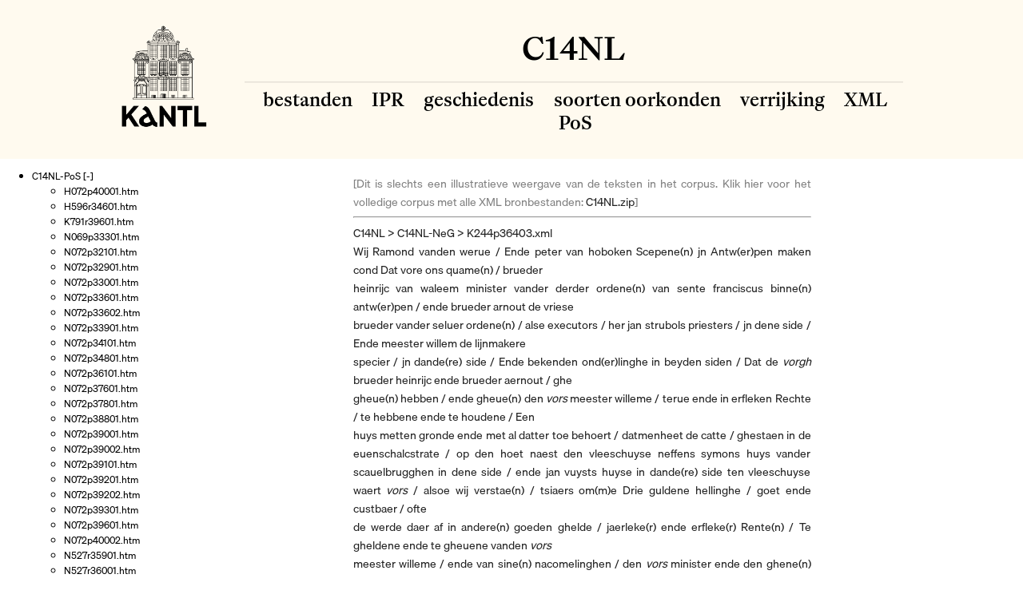

--- FILE ---
content_type: text/html
request_url: https://bouwstoffen.kantl.be/C14NL/html/C14NL-NeG/K244p36403.htm
body_size: 5109
content:
<?xml version="1.0" encoding="UTF-8"?><!DOCTYPE html PUBLIC "-//W3C//DTD XHTML 1.0 Transitional//EN" "http://www.w3.org/TR/xhtml1/DTD/xhtml1-transitional.dtd">
<html xmlns="http://www.w3.org/1999/xhtml">
<head profile="http://dublincore.org/documents/2008/08/04/dc-html/">
<meta content="application/xhtml+xml; charset=utf-8" http-equiv="Content-Type"/>
<link href="../../../../static_resources/style/ctb-menu.css" media="screen" rel="stylesheet" type="text/css"/>
<link href="../../../../static_resources/style/ctb-pages.css" media="screen" rel="stylesheet" type="text/css"/>
<link href="../../../../static_resources/style/jqueryui/smoothness/jquery-ui.custom.css" media="screen" rel="stylesheet" type="text/css"/>
<script src="../../../../static_resources/js/jquery.min.js" type="text/javascript">//</script>
<script src="../../../../static_resources/js/jquery-ui.custom.min.js" type="text/javascript">//</script>
<script src="../../../../static_resources/js/hoverIntent.js" type="text/javascript">//</script>
<script src="../../../../static_resources/js/supersubs.js" type="text/javascript">//</script>
<script src="../../../../static_resources/js/superfish.js" type="text/javascript">//</script>
<script src="../../../../static_resources/js/jquery.cycle.min.js" type="text/javascript">//</script>
<script src="../../../../static_resources/js/jquery.corner.js" type="text/javascript">//</script>
<script src="../../../../static_resources/js/jQuery.equalHeights.js" type="text/javascript">//</script>
<script src="../../../../static_resources/js/ctb.js" type="text/javascript">//</script>
<title>weergave van K244p36403</title>
<link href="http://purl.org/dc/elements/1.1/" rel="schema.DC"/>
<link href="http://purl.org/dc/terms/" rel="schema.DCTERMS"/>
<link href="http://www.w3.org/2001/XMLSchema" rel="schema.XSD"/>
<meta content="weergave van K244p36403" name="DC.title"/>
<meta content="" name="DCTERMS.modified" scheme="XSD.date"/>
<link href="" rel="DCTERMS.creator" title=""/>
<link class="local" href="../style/C14NL.css" rel="stylesheet" type="text/css"/>
<script language="JavaScript" src="../js/style.js" type="text/javascript" xml:space="preserve">
         <!--//local--></script>
<link href="../../../../static_resources/style/header.css" rel="stylesheet"/><meta content="width=1200" name="viewport"/></head>
<body>
<html><body><div id="header">
<div class="main">
<div class="logo">
<a href="https://www.kantl.be">
<img alt="logo KANTL" src="../../../../static_resources/graphics/logokantl.png"/>
</a>
</div>
<div class="headertext">
<div id="headerTitle">
<h1>C14NL</h1>
<hr/>
<ul>
<li><a href="/C14NL#bestand">bestanden</a></li>
<li><a href="/C14NL#ipr">IPR</a></li>
<li><a href="/C14NL#geschiedenis">geschiedenis</a></li>
<li><a href="/C14NL#oorkonden">soorten oorkonden</a></li>
<li><a href="/C14NL#verrijking">verrijking</a></li>
<li><a href="/C14NL#xml">XML</a></li>
<li><a href="/C14NL#codes">PoS</a></li>
</ul>
</div>
</div>
</div></div></body></html>
<div class="main-container"><div id="sidenav">
<ul>
<li>
<a href="../C14NL-PoS/index.htm" shape="rect">C14NL-PoS</a> [<a class="toggle" href="#C14NL-PoS" shape="rect">+</a>]
               
               
               <ul class="TOC" id="C14NL-PoS">
<li>
<a href="../C14NL-PoS/H072p40001.htm" shape="rect">H072p40001.htm</a>
</li>
<li>
<a href="../C14NL-PoS/H596r34601.htm" shape="rect">H596r34601.htm</a>
</li>
<li>
<a href="../C14NL-PoS/K791r39601.htm" shape="rect">K791r39601.htm</a>
</li>
<li>
<a href="../C14NL-PoS/N069p33301.htm" shape="rect">N069p33301.htm</a>
</li>
<li>
<a href="../C14NL-PoS/N072p32101.htm" shape="rect">N072p32101.htm</a>
</li>
<li>
<a href="../C14NL-PoS/N072p32901.htm" shape="rect">N072p32901.htm</a>
</li>
<li>
<a href="../C14NL-PoS/N072p33001.htm" shape="rect">N072p33001.htm</a>
</li>
<li>
<a href="../C14NL-PoS/N072p33601.htm" shape="rect">N072p33601.htm</a>
</li>
<li>
<a href="../C14NL-PoS/N072p33602.htm" shape="rect">N072p33602.htm</a>
</li>
<li>
<a href="../C14NL-PoS/N072p33901.htm" shape="rect">N072p33901.htm</a>
</li>
<li>
<a href="../C14NL-PoS/N072p34101.htm" shape="rect">N072p34101.htm</a>
</li>
<li>
<a href="../C14NL-PoS/N072p34801.htm" shape="rect">N072p34801.htm</a>
</li>
<li>
<a href="../C14NL-PoS/N072p36101.htm" shape="rect">N072p36101.htm</a>
</li>
<li>
<a href="../C14NL-PoS/N072p37601.htm" shape="rect">N072p37601.htm</a>
</li>
<li>
<a href="../C14NL-PoS/N072p37801.htm" shape="rect">N072p37801.htm</a>
</li>
<li>
<a href="../C14NL-PoS/N072p38801.htm" shape="rect">N072p38801.htm</a>
</li>
<li>
<a href="../C14NL-PoS/N072p39001.htm" shape="rect">N072p39001.htm</a>
</li>
<li>
<a href="../C14NL-PoS/N072p39002.htm" shape="rect">N072p39002.htm</a>
</li>
<li>
<a href="../C14NL-PoS/N072p39101.htm" shape="rect">N072p39101.htm</a>
</li>
<li>
<a href="../C14NL-PoS/N072p39201.htm" shape="rect">N072p39201.htm</a>
</li>
<li>
<a href="../C14NL-PoS/N072p39202.htm" shape="rect">N072p39202.htm</a>
</li>
<li>
<a href="../C14NL-PoS/N072p39301.htm" shape="rect">N072p39301.htm</a>
</li>
<li>
<a href="../C14NL-PoS/N072p39601.htm" shape="rect">N072p39601.htm</a>
</li>
<li>
<a href="../C14NL-PoS/N072p40002.htm" shape="rect">N072p40002.htm</a>
</li>
<li>
<a href="../C14NL-PoS/N527r35901.htm" shape="rect">N527r35901.htm</a>
</li>
<li>
<a href="../C14NL-PoS/N527r36001.htm" shape="rect">N527r36001.htm</a>
</li>
<li>
<a href="../C14NL-PoS/N527r36002.htm" shape="rect">N527r36002.htm</a>
</li>
<li>
<a href="../C14NL-PoS/N527r36201.htm" shape="rect">N527r36201.htm</a>
</li>
<li>
<a href="../C14NL-PoS/N527r36401.htm" shape="rect">N527r36401.htm</a>
</li>
<li>
<a href="../C14NL-PoS/N527r37301.htm" shape="rect">N527r37301.htm</a>
</li>
<li>
<a href="../C14NL-PoS/N566r33401.htm" shape="rect">N566r33401.htm</a>
</li>
<li>
<a href="../C14NL-PoS/N572r34001.htm" shape="rect">N572r34001.htm</a>
</li>
<li>
<a href="../C14NL-PoS/N572r38501.htm" shape="rect">N572r38501.htm</a>
</li>
<li>
<a href="../C14NL-PoS/N572r39601.htm" shape="rect">N572r39601.htm</a>
</li>
<li>
<a href="../C14NL-PoS/N573r39301.htm" shape="rect">N573r39301.htm</a>
</li>
<li>
<a href="../C14NL-PoS/O085p33401.htm" shape="rect">O085p33401.htm</a>
</li>
<li>
<a href="../C14NL-PoS/O098p30501.htm" shape="rect">O098p30501.htm</a>
</li>
<li>
<a href="../C14NL-PoS/O098p30901.htm" shape="rect">O098p30901.htm</a>
</li>
<li>
<a href="../C14NL-PoS/O098p30902.htm" shape="rect">O098p30902.htm</a>
</li>
<li>
<a href="../C14NL-PoS/O098p31601.htm" shape="rect">O098p31601.htm</a>
</li>
<li>
<a href="../C14NL-PoS/O098p33301.htm" shape="rect">O098p33301.htm</a>
</li>
<li>
<a href="../C14NL-PoS/O098p33302.htm" shape="rect">O098p33302.htm</a>
</li>
<li>
<a href="../C14NL-PoS/O098p33303.htm" shape="rect">O098p33303.htm</a>
</li>
<li>
<a href="../C14NL-PoS/O098p33401.htm" shape="rect">O098p33401.htm</a>
</li>
<li>
<a href="../C14NL-PoS/O098p33501.htm" shape="rect">O098p33501.htm</a>
</li>
<li>
<a href="../C14NL-PoS/O098p34001.htm" shape="rect">O098p34001.htm</a>
</li>
<li>
<a href="../C14NL-PoS/O098p34301.htm" shape="rect">O098p34301.htm</a>
</li>
<li>
<a href="../C14NL-PoS/O098p34401.htm" shape="rect">O098p34401.htm</a>
</li>
<li>
<a href="../C14NL-PoS/O098p34501.htm" shape="rect">O098p34501.htm</a>
</li>
<li>
<a href="../C14NL-PoS/O098p34901.htm" shape="rect">O098p34901.htm</a>
</li>
<li>
<a href="../C14NL-PoS/O098p36101.htm" shape="rect">O098p36101.htm</a>
</li>
<li>
<a href="../C14NL-PoS/O098p36401.htm" shape="rect">O098p36401.htm</a>
</li>
<li>
<a href="../C14NL-PoS/O098p36402.htm" shape="rect">O098p36402.htm</a>
</li>
<li>
<a href="../C14NL-PoS/O098p36601.htm" shape="rect">O098p36601.htm</a>
</li>
<li>
<a href="../C14NL-PoS/O098p36801.htm" shape="rect">O098p36801.htm</a>
</li>
<li>
<a href="../C14NL-PoS/O098p37001.htm" shape="rect">O098p37001.htm</a>
</li>
<li>
<a href="../C14NL-PoS/O098p37801.htm" shape="rect">O098p37801.htm</a>
</li>
<li>
<a href="../C14NL-PoS/O098p38201.htm" shape="rect">O098p38201.htm</a>
</li>
<li>
<a href="../C14NL-PoS/O098p38301.htm" shape="rect">O098p38301.htm</a>
</li>
<li>
<a href="../C14NL-PoS/O098p38701.htm" shape="rect">O098p38701.htm</a>
</li>
<li>
<a href="../C14NL-PoS/O098p38801.htm" shape="rect">O098p38801.htm</a>
</li>
<li>
<a href="../C14NL-PoS/O098p39001.htm" shape="rect">O098p39001.htm</a>
</li>
<li>
<a href="../C14NL-PoS/O098p39101.htm" shape="rect">O098p39101.htm</a>
</li>
<li>
<a href="../C14NL-PoS/O098p39102.htm" shape="rect">O098p39102.htm</a>
</li>
<li>
<a href="../C14NL-PoS/O098p39103.htm" shape="rect">O098p39103.htm</a>
</li>
<li>
<a href="../C14NL-PoS/O098p39401.htm" shape="rect">O098p39401.htm</a>
</li>
<li>
<a href="../C14NL-PoS/O098p39402.htm" shape="rect">O098p39402.htm</a>
</li>
<li>
<a href="../C14NL-PoS/O098p39501.htm" shape="rect">O098p39501.htm</a>
</li>
<li>
<a href="../C14NL-PoS/O098p39502.htm" shape="rect">O098p39502.htm</a>
</li>
<li>
<a href="../C14NL-PoS/O098p39503.htm" shape="rect">O098p39503.htm</a>
</li>
<li>
<a href="../C14NL-PoS/O098p39601.htm" shape="rect">O098p39601.htm</a>
</li>
<li>
<a href="../C14NL-PoS/O098p39602.htm" shape="rect">O098p39602.htm</a>
</li>
<li>
<a href="../C14NL-PoS/O098p39801.htm" shape="rect">O098p39801.htm</a>
</li>
<li>
<a href="../C14NL-PoS/O098p39802.htm" shape="rect">O098p39802.htm</a>
</li>
<li>
<a href="../C14NL-PoS/O098p39803.htm" shape="rect">O098p39803.htm</a>
</li>
<li>
<a href="../C14NL-PoS/O098p39901.htm" shape="rect">O098p39901.htm</a>
</li>
<li>
<a href="../C14NL-PoS/O098p39902.htm" shape="rect">O098p39902.htm</a>
</li>
<li>
<a href="../C14NL-PoS/O098p39903.htm" shape="rect">O098p39903.htm</a>
</li>
<li>
<a href="../C14NL-PoS/O101p33901.htm" shape="rect">O101p33901.htm</a>
</li>
<li>
<a href="../C14NL-PoS/O101p34701.htm" shape="rect">O101p34701.htm</a>
</li>
<li>
<a href="../C14NL-PoS/O111p30201.htm" shape="rect">O111p30201.htm</a>
</li>
<li>
<a href="../C14NL-PoS/O111p32401.htm" shape="rect">O111p32401.htm</a>
</li>
<li>
<a href="../C14NL-PoS/O111p33801.htm" shape="rect">O111p33801.htm</a>
</li>
<li>
<a href="../C14NL-PoS/O111p34301.htm" shape="rect">O111p34301.htm</a>
</li>
<li>
<a href="../C14NL-PoS/O111p34401.htm" shape="rect">O111p34401.htm</a>
</li>
<li>
<a href="../C14NL-PoS/O111p34501.htm" shape="rect">O111p34501.htm</a>
</li>
<li>
<a href="../C14NL-PoS/O111p34601.htm" shape="rect">O111p34601.htm</a>
</li>
<li>
<a href="../C14NL-PoS/O111p34701.htm" shape="rect">O111p34701.htm</a>
</li>
<li>
<a href="../C14NL-PoS/O111p34702.htm" shape="rect">O111p34702.htm</a>
</li>
<li>
<a href="../C14NL-PoS/O111p34901.htm" shape="rect">O111p34901.htm</a>
</li>
<li>
<a href="../C14NL-PoS/O111p34902.htm" shape="rect">O111p34902.htm</a>
</li>
<li>
<a href="../C14NL-PoS/O111p35601.htm" shape="rect">O111p35601.htm</a>
</li>
<li>
<a href="../C14NL-PoS/O111p35901.htm" shape="rect">O111p35901.htm</a>
</li>
<li>
<a href="../C14NL-PoS/O111p36001.htm" shape="rect">O111p36001.htm</a>
</li>
<li>
<a href="../C14NL-PoS/O111p36101.htm" shape="rect">O111p36101.htm</a>
</li>
<li>
<a href="../C14NL-PoS/O111p36601.htm" shape="rect">O111p36601.htm</a>
</li>
<li>
<a href="../C14NL-PoS/O111p36801.htm" shape="rect">O111p36801.htm</a>
</li>
<li>
<a href="../C14NL-PoS/O117p32101.htm" shape="rect">O117p32101.htm</a>
</li>
<li>
<a href="../C14NL-PoS/O117p33101.htm" shape="rect">O117p33101.htm</a>
</li>
<li>
<a href="../C14NL-PoS/O117p34601.htm" shape="rect">O117p34601.htm</a>
</li>
<li>
<a href="../C14NL-PoS/O117p34801.htm" shape="rect">O117p34801.htm</a>
</li>
<li>
<a href="../C14NL-PoS/O117p34901.htm" shape="rect">O117p34901.htm</a>
</li>
<li>
<a href="../C14NL-PoS/O117p35301.htm" shape="rect">O117p35301.htm</a>
</li>
<li>
<a href="../C14NL-PoS/O117p35401.htm" shape="rect">O117p35401.htm</a>
</li>
<li>
<a href="../C14NL-PoS/O117p35701.htm" shape="rect">O117p35701.htm</a>
</li>
<li>
<a href="../C14NL-PoS/O117p35702.htm" shape="rect">O117p35702.htm</a>
</li>
<li>
<a href="../C14NL-PoS/O117p36201.htm" shape="rect">O117p36201.htm</a>
</li>
<li>
<a href="../C14NL-PoS/O117p36301.htm" shape="rect">O117p36301.htm</a>
</li>
<li>
<a href="../C14NL-PoS/O117p36302.htm" shape="rect">O117p36302.htm</a>
</li>
<li>
<a href="../C14NL-PoS/O117p36501.htm" shape="rect">O117p36501.htm</a>
</li>
<li>
<a href="../C14NL-PoS/O117p36502.htm" shape="rect">O117p36502.htm</a>
</li>
<li>
<a href="../C14NL-PoS/O117p36601.htm" shape="rect">O117p36601.htm</a>
</li>
<li>
<a href="../C14NL-PoS/O117p36701.htm" shape="rect">O117p36701.htm</a>
</li>
<li>
<a href="../C14NL-PoS/O117p36702.htm" shape="rect">O117p36702.htm</a>
</li>
<li>
<a href="../C14NL-PoS/O117p37401.htm" shape="rect">O117p37401.htm</a>
</li>
<li>
<a href="../C14NL-PoS/O117p37501.htm" shape="rect">O117p37501.htm</a>
</li>
<li>
<a href="../C14NL-PoS/O117p37502.htm" shape="rect">O117p37502.htm</a>
</li>
<li>
<a href="../C14NL-PoS/O117p37801.htm" shape="rect">O117p37801.htm</a>
</li>
<li>
<a href="../C14NL-PoS/O117p38801.htm" shape="rect">O117p38801.htm</a>
</li>
<li>
<a href="../C14NL-PoS/O125p34701.htm" shape="rect">O125p34701.htm</a>
</li>
<li>
<a href="../C14NL-PoS/O127p33501.htm" shape="rect">O127p33501.htm</a>
</li>
<li>
<a href="../C14NL-PoS/O127p36301.htm" shape="rect">O127p36301.htm</a>
</li>
<li>
<a href="../C14NL-PoS/O127p37601.htm" shape="rect">O127p37601.htm</a>
</li>
<li>
<a href="../C14NL-PoS/O144p38801.htm" shape="rect">O144p38801.htm</a>
</li>
<li>
<a href="../C14NL-PoS/O17p35301.htm" shape="rect">O17p35301.htm</a>
</li>
<li>
<a href="../C14NL-PoS/O206p34701.htm" shape="rect">O206p34701.htm</a>
</li>
<li>
<a href="../C14NL-PoS/O206p34702.htm" shape="rect">O206p34702.htm</a>
</li>
<li>
<a href="../C14NL-PoS/O206p34901.htm" shape="rect">O206p34901.htm</a>
</li>
<li>
<a href="../C14NL-PoS/O206p35001.htm" shape="rect">O206p35001.htm</a>
</li>
<li>
<a href="../C14NL-PoS/O206p35101.htm" shape="rect">O206p35101.htm</a>
</li>
<li>
<a href="../C14NL-PoS/O209p39301.htm" shape="rect">O209p39301.htm</a>
</li>
<li>
<a href="../C14NL-PoS/O214p39601.htm" shape="rect">O214p39601.htm</a>
</li>
<li>
<a href="../C14NL-PoS/O598r30501.htm" shape="rect">O598r30501.htm</a>
</li>
<li>
<a href="../C14NL-PoS/O598r30901.htm" shape="rect">O598r30901.htm</a>
</li>
<li>
<a href="../C14NL-PoS/O598r34901.htm" shape="rect">O598r34901.htm</a>
</li>
<li>
<a href="../C14NL-PoS/O598r36101.htm" shape="rect">O598r36101.htm</a>
</li>
<li>
<a href="../C14NL-PoS/O598r36501.htm" shape="rect">O598r36501.htm</a>
</li>
<li>
<a href="../C14NL-PoS/O598r37001.htm" shape="rect">O598r37001.htm</a>
</li>
<li>
<a href="../C14NL-PoS/O598r37101.htm" shape="rect">O598r37101.htm</a>
</li>
<li>
<a href="../C14NL-PoS/O598r38601.htm" shape="rect">O598r38601.htm</a>
</li>
<li>
<a href="../C14NL-PoS/O598r38701.htm" shape="rect">O598r38701.htm</a>
</li>
<li>
<a href="../C14NL-PoS/O598r38901.htm" shape="rect">O598r38901.htm</a>
</li>
<li>
<a href="../C14NL-PoS/O598r38902.htm" shape="rect">O598r38902.htm</a>
</li>
<li>
<a href="../C14NL-PoS/O598r39401.htm" shape="rect">O598r39401.htm</a>
</li>
<li>
<a href="../C14NL-PoS/O598r39501.htm" shape="rect">O598r39501.htm</a>
</li>
<li>
<a href="../C14NL-PoS/O598r39801.htm" shape="rect">O598r39801.htm</a>
</li>
<li>
<a href="../C14NL-PoS/O601r33901.htm" shape="rect">O601r33901.htm</a>
</li>
<li>
<a href="../C14NL-PoS/O617r36901.htm" shape="rect">O617r36901.htm</a>
</li>
<li>
<a href="../C14NL-PoS/O625r35101.htm" shape="rect">O625r35101.htm</a>
</li>
<li>
<a href="../C14NL-PoS/O625r35102.htm" shape="rect">O625r35102.htm</a>
</li>
<li>
<a href="../C14NL-PoS/O627r36601.htm" shape="rect">O627r36601.htm</a>
</li>
<li>
<a href="../C14NL-PoS/O698r30901.htm" shape="rect">O698r30901.htm</a>
</li>
<li>
<a href="../C14NL-PoS/O706r34701.htm" shape="rect">O706r34701.htm</a>
</li>
<li>
<a href="../C14NL-PoS/O706r34901.htm" shape="rect">O706r34901.htm</a>
</li>
<li>
<a href="../C14NL-PoS/O706r34902.htm" shape="rect">O706r34902.htm</a>
</li>
<li>
<a href="../C14NL-PoS/O706r35001.htm" shape="rect">O706r35001.htm</a>
</li>
<li>
<a href="../C14NL-PoS/O706r35101.htm" shape="rect">O706r35101.htm</a>
</li>
</ul>
</li>
<li>
<a href="../C14NL-NeG/index.htm" shape="rect">C14NL-NeG</a> [<a class="toggle" href="#C14NL-NeG" shape="rect">+</a>]
               
               
               <ul class="TOC" id="C14NL-NeG">
<li>
<a href="../C14NL-NeG/H003p30401.htm" shape="rect">H003p30401.htm</a>
</li>
<li>
<a href="../C14NL-NeG/H014p31601.htm" shape="rect">H014p31601.htm</a>
</li>
<li>
<a href="../C14NL-NeG/H014p32001.htm" shape="rect">H014p32001.htm</a>
</li>
<li>
<a href="../C14NL-NeG/H014p32801.htm" shape="rect">H014p32801.htm</a>
</li>
<li>
<a href="../C14NL-NeG/H014p33401.htm" shape="rect">H014p33401.htm</a>
</li>
<li>
<a href="../C14NL-NeG/H014p35301.htm" shape="rect">H014p35301.htm</a>
</li>
<li>
<a href="../C14NL-NeG/H041r30801.htm" shape="rect">H041r30801.htm</a>
</li>
<li>
<a href="../C14NL-NeG/H054p36001.htm" shape="rect">H054p36001.htm</a>
</li>
<li>
<a href="../C14NL-NeG/H054p36501.htm" shape="rect">H054p36501.htm</a>
</li>
<li>
<a href="../C14NL-NeG/H084p32701.htm" shape="rect">H084p32701.htm</a>
</li>
<li>
<a href="../C14NL-NeG/H084p34201.htm" shape="rect">H084p34201.htm</a>
</li>
<li>
<a href="../C14NL-NeG/H084p34801.htm" shape="rect">H084p34801.htm</a>
</li>
<li>
<a href="../C14NL-NeG/H084p35401.htm" shape="rect">H084p35401.htm</a>
</li>
<li>
<a href="../C14NL-NeG/H084p35901.htm" shape="rect">H084p35901.htm</a>
</li>
<li>
<a href="../C14NL-NeG/H084p36001.htm" shape="rect">H084p36001.htm</a>
</li>
<li>
<a href="../C14NL-NeG/H084p36401.htm" shape="rect">H084p36401.htm</a>
</li>
<li>
<a href="../C14NL-NeG/H084p36601.htm" shape="rect">H084p36601.htm</a>
</li>
<li>
<a href="../C14NL-NeG/H084p37601.htm" shape="rect">H084p37601.htm</a>
</li>
<li>
<a href="../C14NL-NeG/H084p39201.htm" shape="rect">H084p39201.htm</a>
</li>
<li>
<a href="../C14NL-NeG/H084p39202.htm" shape="rect">H084p39202.htm</a>
</li>
<li>
<a href="../C14NL-NeG/H084p39203.htm" shape="rect">H084p39203.htm</a>
</li>
<li>
<a href="../C14NL-NeG/H084p39301.htm" shape="rect">H084p39301.htm</a>
</li>
<li>
<a href="../C14NL-NeG/H084p39302.htm" shape="rect">H084p39302.htm</a>
</li>
<li>
<a href="../C14NL-NeG/H084p39303.htm" shape="rect">H084p39303.htm</a>
</li>
<li>
<a href="../C14NL-NeG/H084p39304.htm" shape="rect">H084p39304.htm</a>
</li>
<li>
<a href="../C14NL-NeG/H084p39305.htm" shape="rect">H084p39305.htm</a>
</li>
<li>
<a href="../C14NL-NeG/H084p39401.htm" shape="rect">H084p39401.htm</a>
</li>
<li>
<a href="../C14NL-NeG/H084p39501.htm" shape="rect">H084p39501.htm</a>
</li>
<li>
<a href="../C14NL-NeG/H105p37001.htm" shape="rect">H105p37001.htm</a>
</li>
<li>
<a href="../C14NL-NeG/H108p36201.htm" shape="rect">H108p36201.htm</a>
</li>
<li>
<a href="../C14NL-NeG/H123p35701.htm" shape="rect">H123p35701.htm</a>
</li>
<li>
<a href="../C14NL-NeG/H123p36601.htm" shape="rect">H123p36601.htm</a>
</li>
<li>
<a href="../C14NL-NeG/H123p37301.htm" shape="rect">H123p37301.htm</a>
</li>
<li>
<a href="../C14NL-NeG/H123p38001.htm" shape="rect">H123p38001.htm</a>
</li>
<li>
<a href="../C14NL-NeG/H154p37901.htm" shape="rect">H154p37901.htm</a>
</li>
<li>
<a href="../C14NL-NeG/H584r35001.htm" shape="rect">H584r35001.htm</a>
</li>
<li>
<a href="../C14NL-NeG/I117b33901.htm" shape="rect">I117b33901.htm</a>
</li>
<li>
<a href="../C14NL-NeG/I122p32901.htm" shape="rect">I122p32901.htm</a>
</li>
<li>
<a href="../C14NL-NeG/I122p33001.htm" shape="rect">I122p33001.htm</a>
</li>
<li>
<a href="../C14NL-NeG/I122p33901.htm" shape="rect">I122p33901.htm</a>
</li>
<li>
<a href="../C14NL-NeG/I122p34201.htm" shape="rect">I122p34201.htm</a>
</li>
<li>
<a href="../C14NL-NeG/I122p36001.htm" shape="rect">I122p36001.htm</a>
</li>
<li>
<a href="../C14NL-NeG/I122p36201.htm" shape="rect">I122p36201.htm</a>
</li>
<li>
<a href="../C14NL-NeG/I122p37801.htm" shape="rect">I122p37801.htm</a>
</li>
<li>
<a href="../C14NL-NeG/I122p38601.htm" shape="rect">I122p38601.htm</a>
</li>
<li>
<a href="../C14NL-NeG/I125p30801.htm" shape="rect">I125p30801.htm</a>
</li>
<li>
<a href="../C14NL-NeG/I125p32601.htm" shape="rect">I125p32601.htm</a>
</li>
<li>
<a href="../C14NL-NeG/I125p38901.htm" shape="rect">I125p38901.htm</a>
</li>
<li>
<a href="../C14NL-NeG/I125p39601.htm" shape="rect">I125p39601.htm</a>
</li>
<li>
<a href="../C14NL-NeG/I125p39602.htm" shape="rect">I125p39602.htm</a>
</li>
<li>
<a href="../C14NL-NeG/I142p32001.htm" shape="rect">I142p32001.htm</a>
</li>
<li>
<a href="../C14NL-NeG/I142p32002.htm" shape="rect">I142p32002.htm</a>
</li>
<li>
<a href="../C14NL-NeG/I142p32201.htm" shape="rect">I142p32201.htm</a>
</li>
<li>
<a href="../C14NL-NeG/I142p32301.htm" shape="rect">I142p32301.htm</a>
</li>
<li>
<a href="../C14NL-NeG/I142p32302.htm" shape="rect">I142p32302.htm</a>
</li>
<li>
<a href="../C14NL-NeG/I142p32303.htm" shape="rect">I142p32303.htm</a>
</li>
<li>
<a href="../C14NL-NeG/I142p32401.htm" shape="rect">I142p32401.htm</a>
</li>
<li>
<a href="../C14NL-NeG/I142p32402.htm" shape="rect">I142p32402.htm</a>
</li>
<li>
<a href="../C14NL-NeG/I142p32801.htm" shape="rect">I142p32801.htm</a>
</li>
<li>
<a href="../C14NL-NeG/I142p33001.htm" shape="rect">I142p33001.htm</a>
</li>
<li>
<a href="../C14NL-NeG/I142p34801.htm" shape="rect">I142p34801.htm</a>
</li>
<li>
<a href="../C14NL-NeG/I142p35001.htm" shape="rect">I142p35001.htm</a>
</li>
<li>
<a href="../C14NL-NeG/I142p35901.htm" shape="rect">I142p35901.htm</a>
</li>
<li>
<a href="../C14NL-NeG/I142p37201.htm" shape="rect">I142p37201.htm</a>
</li>
<li>
<a href="../C14NL-NeG/I142p37701.htm" shape="rect">I142p37701.htm</a>
</li>
<li>
<a href="../C14NL-NeG/I144p33301.htm" shape="rect">I144p33301.htm</a>
</li>
<li>
<a href="../C14NL-NeG/I154p35201.htm" shape="rect">I154p35201.htm</a>
</li>
<li>
<a href="../C14NL-NeG/I154p35901.htm" shape="rect">I154p35901.htm</a>
</li>
<li>
<a href="../C14NL-NeG/I154p36001.htm" shape="rect">I154p36001.htm</a>
</li>
<li>
<a href="../C14NL-NeG/I154p37401.htm" shape="rect">I154p37401.htm</a>
</li>
<li>
<a href="../C14NL-NeG/I154p39101.htm" shape="rect">I154p39101.htm</a>
</li>
<li>
<a href="../C14NL-NeG/I178p34901.htm" shape="rect">I178p34901.htm</a>
</li>
<li>
<a href="../C14NL-NeG/I220p35401.htm" shape="rect">I220p35401.htm</a>
</li>
<li>
<a href="../C14NL-NeG/I222p33601.htm" shape="rect">I222p33601.htm</a>
</li>
<li>
<a href="../C14NL-NeG/I741r34301.htm" shape="rect">I741r34301.htm</a>
</li>
<li>
<a href="../C14NL-NeG/K149p35301.htm" shape="rect">K149p35301.htm</a>
</li>
<li>
<a href="../C14NL-NeG/K149p35601.htm" shape="rect">K149p35601.htm</a>
</li>
<li>
<a href="../C14NL-NeG/K244p32101.htm" shape="rect">K244p32101.htm</a>
</li>
<li>
<a href="../C14NL-NeG/K244p32301.htm" shape="rect">K244p32301.htm</a>
</li>
<li>
<a href="../C14NL-NeG/K244p32701.htm" shape="rect">K244p32701.htm</a>
</li>
<li>
<a href="../C14NL-NeG/K244p32801.htm" shape="rect">K244p32801.htm</a>
</li>
<li>
<a href="../C14NL-NeG/K244p32802.htm" shape="rect">K244p32802.htm</a>
</li>
<li>
<a href="../C14NL-NeG/K244p32901.htm" shape="rect">K244p32901.htm</a>
</li>
<li>
<a href="../C14NL-NeG/K244p33101.htm" shape="rect">K244p33101.htm</a>
</li>
<li>
<a href="../C14NL-NeG/K244p33201.htm" shape="rect">K244p33201.htm</a>
</li>
<li>
<a href="../C14NL-NeG/K244p33401.htm" shape="rect">K244p33401.htm</a>
</li>
<li>
<a href="../C14NL-NeG/K244p33402.htm" shape="rect">K244p33402.htm</a>
</li>
<li>
<a href="../C14NL-NeG/K244p33501.htm" shape="rect">K244p33501.htm</a>
</li>
<li>
<a href="../C14NL-NeG/K244p33701.htm" shape="rect">K244p33701.htm</a>
</li>
<li>
<a href="../C14NL-NeG/K244p33801.htm" shape="rect">K244p33801.htm</a>
</li>
<li>
<a href="../C14NL-NeG/K244p33901.htm" shape="rect">K244p33901.htm</a>
</li>
<li>
<a href="../C14NL-NeG/K244p34001.htm" shape="rect">K244p34001.htm</a>
</li>
<li>
<a href="../C14NL-NeG/K244p34101.htm" shape="rect">K244p34101.htm</a>
</li>
<li>
<a href="../C14NL-NeG/K244p34201.htm" shape="rect">K244p34201.htm</a>
</li>
<li>
<a href="../C14NL-NeG/K244p34202.htm" shape="rect">K244p34202.htm</a>
</li>
<li>
<a href="../C14NL-NeG/K244p34301.htm" shape="rect">K244p34301.htm</a>
</li>
<li>
<a href="../C14NL-NeG/K244p34302.htm" shape="rect">K244p34302.htm</a>
</li>
<li>
<a href="../C14NL-NeG/K244p34401.htm" shape="rect">K244p34401.htm</a>
</li>
<li>
<a href="../C14NL-NeG/K244p34402.htm" shape="rect">K244p34402.htm</a>
</li>
<li>
<a href="../C14NL-NeG/K244p34501.htm" shape="rect">K244p34501.htm</a>
</li>
<li>
<a href="../C14NL-NeG/K244p34502.htm" shape="rect">K244p34502.htm</a>
</li>
<li>
<a href="../C14NL-NeG/K244p34503.htm" shape="rect">K244p34503.htm</a>
</li>
<li>
<a href="../C14NL-NeG/K244p34601.htm" shape="rect">K244p34601.htm</a>
</li>
<li>
<a href="../C14NL-NeG/K244p34602.htm" shape="rect">K244p34602.htm</a>
</li>
<li>
<a href="../C14NL-NeG/K244p34603.htm" shape="rect">K244p34603.htm</a>
</li>
<li>
<a href="../C14NL-NeG/K244p34604.htm" shape="rect">K244p34604.htm</a>
</li>
<li>
<a href="../C14NL-NeG/K244p34605.htm" shape="rect">K244p34605.htm</a>
</li>
<li>
<a href="../C14NL-NeG/K244p34702.htm" shape="rect">K244p34702.htm</a>
</li>
<li>
<a href="../C14NL-NeG/K244p34703.htm" shape="rect">K244p34703.htm</a>
</li>
<li>
<a href="../C14NL-NeG/K244p34704.htm" shape="rect">K244p34704.htm</a>
</li>
<li>
<a href="../C14NL-NeG/K244p34801.htm" shape="rect">K244p34801.htm</a>
</li>
<li>
<a href="../C14NL-NeG/K244p34802.htm" shape="rect">K244p34802.htm</a>
</li>
<li>
<a href="../C14NL-NeG/K244p34901.htm" shape="rect">K244p34901.htm</a>
</li>
<li>
<a href="../C14NL-NeG/K244p35201.htm" shape="rect">K244p35201.htm</a>
</li>
<li>
<a href="../C14NL-NeG/K244p35401.htm" shape="rect">K244p35401.htm</a>
</li>
<li>
<a href="../C14NL-NeG/K244p35402.htm" shape="rect">K244p35402.htm</a>
</li>
<li>
<a href="../C14NL-NeG/K244p35501.htm" shape="rect">K244p35501.htm</a>
</li>
<li>
<a href="../C14NL-NeG/K244p35502.htm" shape="rect">K244p35502.htm</a>
</li>
<li>
<a href="../C14NL-NeG/K244p35601.htm" shape="rect">K244p35601.htm</a>
</li>
<li>
<a href="../C14NL-NeG/K244p35901.htm" shape="rect">K244p35901.htm</a>
</li>
<li>
<a href="../C14NL-NeG/K244p36001.htm" shape="rect">K244p36001.htm</a>
</li>
<li>
<a href="../C14NL-NeG/K244p36002.htm" shape="rect">K244p36002.htm</a>
</li>
<li>
<a href="../C14NL-NeG/K244p36101.htm" shape="rect">K244p36101.htm</a>
</li>
<li>
<a href="../C14NL-NeG/K244p36201.htm" shape="rect">K244p36201.htm</a>
</li>
<li>
<a href="../C14NL-NeG/K244p36301.htm" shape="rect">K244p36301.htm</a>
</li>
<li>
<a href="../C14NL-NeG/K244p36302.htm" shape="rect">K244p36302.htm</a>
</li>
<li>
<a href="../C14NL-NeG/K244p36303.htm" shape="rect">K244p36303.htm</a>
</li>
<li>
<a href="../C14NL-NeG/K244p36304.htm" shape="rect">K244p36304.htm</a>
</li>
<li>
<a href="../C14NL-NeG/K244p36401.htm" shape="rect">K244p36401.htm</a>
</li>
<li>
<a href="../C14NL-NeG/K244p36402.htm" shape="rect">K244p36402.htm</a>
</li>
<li>
<a href="../C14NL-NeG/K244p36403.htm" shape="rect">K244p36403.htm</a>
</li>
<li>
<a href="../C14NL-NeG/K244p36404.htm" shape="rect">K244p36404.htm</a>
</li>
<li>
<a href="../C14NL-NeG/K244p36501.htm" shape="rect">K244p36501.htm</a>
</li>
<li>
<a href="../C14NL-NeG/K244p36701.htm" shape="rect">K244p36701.htm</a>
</li>
<li>
<a href="../C14NL-NeG/K244p37401.htm" shape="rect">K244p37401.htm</a>
</li>
<li>
<a href="../C14NL-NeG/K244p37502.htm" shape="rect">K244p37502.htm</a>
</li>
<li>
<a href="../C14NL-NeG/K244p37701.htm" shape="rect">K244p37701.htm</a>
</li>
<li>
<a href="../C14NL-NeG/K244p37702.htm" shape="rect">K244p37702.htm</a>
</li>
<li>
<a href="../C14NL-NeG/K244p37801.htm" shape="rect">K244p37801.htm</a>
</li>
<li>
<a href="../C14NL-NeG/K244p37901.htm" shape="rect">K244p37901.htm</a>
</li>
<li>
<a href="../C14NL-NeG/K244p38001.htm" shape="rect">K244p38001.htm</a>
</li>
<li>
<a href="../C14NL-NeG/K244p38002.htm" shape="rect">K244p38002.htm</a>
</li>
<li>
<a href="../C14NL-NeG/K244p38101.htm" shape="rect">K244p38101.htm</a>
</li>
<li>
<a href="../C14NL-NeG/K244p38102.htm" shape="rect">K244p38102.htm</a>
</li>
<li>
<a href="../C14NL-NeG/K244p38103.htm" shape="rect">K244p38103.htm</a>
</li>
<li>
<a href="../C14NL-NeG/K244p38104.htm" shape="rect">K244p38104.htm</a>
</li>
<li>
<a href="../C14NL-NeG/K244p38105.htm" shape="rect">K244p38105.htm</a>
</li>
<li>
<a href="../C14NL-NeG/K244p38401.htm" shape="rect">K244p38401.htm</a>
</li>
<li>
<a href="../C14NL-NeG/K244p38601.htm" shape="rect">K244p38601.htm</a>
</li>
<li>
<a href="../C14NL-NeG/K244p38602.htm" shape="rect">K244p38602.htm</a>
</li>
<li>
<a href="../C14NL-NeG/K244p38701.htm" shape="rect">K244p38701.htm</a>
</li>
<li>
<a href="../C14NL-NeG/K244p39001.htm" shape="rect">K244p39001.htm</a>
</li>
<li>
<a href="../C14NL-NeG/K244p39002.htm" shape="rect">K244p39002.htm</a>
</li>
<li>
<a href="../C14NL-NeG/K244p39003.htm" shape="rect">K244p39003.htm</a>
</li>
<li>
<a href="../C14NL-NeG/K244p39101.htm" shape="rect">K244p39101.htm</a>
</li>
<li>
<a href="../C14NL-NeG/K244p39301.htm" shape="rect">K244p39301.htm</a>
</li>
<li>
<a href="../C14NL-NeG/K244p39401.htm" shape="rect">K244p39401.htm</a>
</li>
<li>
<a href="../C14NL-NeG/K244p39402.htm" shape="rect">K244p39402.htm</a>
</li>
<li>
<a href="../C14NL-NeG/K244p39601.htm" shape="rect">K244p39601.htm</a>
</li>
<li>
<a href="../C14NL-NeG/K244p39701.htm" shape="rect">K244p39701.htm</a>
</li>
<li>
<a href="../C14NL-NeG/K244p39702.htm" shape="rect">K244p39702.htm</a>
</li>
<li>
<a href="../C14NL-NeG/K244p39801.htm" shape="rect">K244p39801.htm</a>
</li>
<li>
<a href="../C14NL-NeG/K244p39901.htm" shape="rect">K244p39901.htm</a>
</li>
<li>
<a href="../C14NL-NeG/K244p39902.htm" shape="rect">K244p39902.htm</a>
</li>
<li>
<a href="../C14NL-NeG/K244p40001.htm" shape="rect">K244p40001.htm</a>
</li>
<li>
<a href="../C14NL-NeG/K244p40002.htm" shape="rect">K244p40002.htm</a>
</li>
<li>
<a href="../C14NL-NeG/K244p40101.htm" shape="rect">K244p40101.htm</a>
</li>
<li>
<a href="../C14NL-NeG/K244r36201.htm" shape="rect">K244r36201.htm</a>
</li>
<li>
<a href="../C14NL-NeG/K320p35401.htm" shape="rect">K320p35401.htm</a>
</li>
<li>
<a href="../C14NL-NeG/K330p31801.htm" shape="rect">K330p31801.htm</a>
</li>
<li>
<a href="../C14NL-NeG/K330p31901.htm" shape="rect">K330p31901.htm</a>
</li>
<li>
<a href="../C14NL-NeG/K330p33901.htm" shape="rect">K330p33901.htm</a>
</li>
<li>
<a href="../C14NL-NeG/K336p38101.htm" shape="rect">K336p38101.htm</a>
</li>
<li>
<a href="../C14NL-NeG/K674r36801.htm" shape="rect">K674r36801.htm</a>
</li>
<li>
<a href="../C14NL-NeG/K744r34701.htm" shape="rect">K744r34701.htm</a>
</li>
<li>
<a href="../C14NL-NeG/K744r36302.htm" shape="rect">K744r36302.htm</a>
</li>
<li>
<a href="../C14NL-NeG/K744r36405.htm" shape="rect">K744r36405.htm</a>
</li>
<li>
<a href="../C14NL-NeG/K744r37501.htm" shape="rect">K744r37501.htm</a>
</li>
<li>
<a href="../C14NL-NeG/K744r37503.htm" shape="rect">K744r37503.htm</a>
</li>
<li>
<a href="../C14NL-NeG/K789r37701.htm" shape="rect">K789r37701.htm</a>
</li>
<li>
<a href="../C14NL-NeG/K793r32301.htm" shape="rect">K793r32301.htm</a>
</li>
<li>
<a href="../C14NL-NeG/K793r32901.htm" shape="rect">K793r32901.htm</a>
</li>
<li>
<a href="../C14NL-NeG/K793r35301.htm" shape="rect">K793r35301.htm</a>
</li>
<li>
<a href="../C14NL-NeG/K793r36001.htm" shape="rect">K793r36001.htm</a>
</li>
<li>
<a href="../C14NL-NeG/K793r36002.htm" shape="rect">K793r36002.htm</a>
</li>
<li>
<a href="../C14NL-NeG/K793r36301.htm" shape="rect">K793r36301.htm</a>
</li>
<li>
<a href="../C14NL-NeG/K793r37501.htm" shape="rect">K793r37501.htm</a>
</li>
<li>
<a href="../C14NL-NeG/K830r30001.htm" shape="rect">K830r30001.htm</a>
</li>
<li>
<a href="../C14NL-NeG/K830r30201.htm" shape="rect">K830r30201.htm</a>
</li>
<li>
<a href="../C14NL-NeG/K830r30301.htm" shape="rect">K830r30301.htm</a>
</li>
<li>
<a href="../C14NL-NeG/K830r32501.htm" shape="rect">K830r32501.htm</a>
</li>
<li>
<a href="../C14NL-NeG/K830r32601.htm" shape="rect">K830r32601.htm</a>
</li>
<li>
<a href="../C14NL-NeG/K830r32801.htm" shape="rect">K830r32801.htm</a>
</li>
<li>
<a href="../C14NL-NeG/K830r34501.htm" shape="rect">K830r34501.htm</a>
</li>
<li>
<a href="../C14NL-NeG/N029p31701.htm" shape="rect">N029p31701.htm</a>
</li>
<li>
<a href="../C14NL-NeG/N029p32301.htm" shape="rect">N029p32301.htm</a>
</li>
<li>
<a href="../C14NL-NeG/N029p33201.htm" shape="rect">N029p33201.htm</a>
</li>
<li>
<a href="../C14NL-NeG/N029p33401.htm" shape="rect">N029p33401.htm</a>
</li>
<li>
<a href="../C14NL-NeG/N029p33801.htm" shape="rect">N029p33801.htm</a>
</li>
<li>
<a href="../C14NL-NeG/N029p34101.htm" shape="rect">N029p34101.htm</a>
</li>
<li>
<a href="../C14NL-NeG/N029p34401.htm" shape="rect">N029p34401.htm</a>
</li>
<li>
<a href="../C14NL-NeG/N029p35101.htm" shape="rect">N029p35101.htm</a>
</li>
<li>
<a href="../C14NL-NeG/N029p36001.htm" shape="rect">N029p36001.htm</a>
</li>
<li>
<a href="../C14NL-NeG/N029p36002.htm" shape="rect">N029p36002.htm</a>
</li>
<li>
<a href="../C14NL-NeG/N029p36101.htm" shape="rect">N029p36101.htm</a>
</li>
<li>
<a href="../C14NL-NeG/N069r36101.htm" shape="rect">N069r36101.htm</a>
</li>
<li>
<a href="../C14NL-NeG/N141p34601.htm" shape="rect">N141p34601.htm</a>
</li>
<li>
<a href="../C14NL-NeG/N141p34602.htm" shape="rect">N141p34602.htm</a>
</li>
<li>
<a href="../C14NL-NeG/N141p34603.htm" shape="rect">N141p34603.htm</a>
</li>
<li>
<a href="../C14NL-NeG/N141p34604.htm" shape="rect">N141p34604.htm</a>
</li>
<li>
<a href="../C14NL-NeG/N141p34605.htm" shape="rect">N141p34605.htm</a>
</li>
<li>
<a href="../C14NL-NeG/N141p34901.htm" shape="rect">N141p34901.htm</a>
</li>
<li>
<a href="../C14NL-NeG/N141p35101.htm" shape="rect">N141p35101.htm</a>
</li>
<li>
<a href="../C14NL-NeG/N141p35102.htm" shape="rect">N141p35102.htm</a>
</li>
<li>
<a href="../C14NL-NeG/N141p35201.htm" shape="rect">N141p35201.htm</a>
</li>
<li>
<a href="../C14NL-NeG/N141p35501.htm" shape="rect">N141p35501.htm</a>
</li>
<li>
<a href="../C14NL-NeG/N141p35701.htm" shape="rect">N141p35701.htm</a>
</li>
<li>
<a href="../C14NL-NeG/N141p35702.htm" shape="rect">N141p35702.htm</a>
</li>
<li>
<a href="../C14NL-NeG/N141p35801.htm" shape="rect">N141p35801.htm</a>
</li>
<li>
<a href="../C14NL-NeG/N141p35802.htm" shape="rect">N141p35802.htm</a>
</li>
<li>
<a href="../C14NL-NeG/N141p35803.htm" shape="rect">N141p35803.htm</a>
</li>
<li>
<a href="../C14NL-NeG/N141p35901.htm" shape="rect">N141p35901.htm</a>
</li>
<li>
<a href="../C14NL-NeG/N141p35902.htm" shape="rect">N141p35902.htm</a>
</li>
<li>
<a href="../C14NL-NeG/N141p35903.htm" shape="rect">N141p35903.htm</a>
</li>
<li>
<a href="../C14NL-NeG/N141p36001.htm" shape="rect">N141p36001.htm</a>
</li>
<li>
<a href="../C14NL-NeG/N141p36101.htm" shape="rect">N141p36101.htm</a>
</li>
<li>
<a href="../C14NL-NeG/N141p36401.htm" shape="rect">N141p36401.htm</a>
</li>
<li>
<a href="../C14NL-NeG/N141p36601.htm" shape="rect">N141p36601.htm</a>
</li>
<li>
<a href="../C14NL-NeG/N141p36602.htm" shape="rect">N141p36602.htm</a>
</li>
<li>
<a href="../C14NL-NeG/N141p36603.htm" shape="rect">N141p36603.htm</a>
</li>
<li>
<a href="../C14NL-NeG/N141p36701.htm" shape="rect">N141p36701.htm</a>
</li>
<li>
<a href="../C14NL-NeG/N141p36702.htm" shape="rect">N141p36702.htm</a>
</li>
<li>
<a href="../C14NL-NeG/N141p36703.htm" shape="rect">N141p36703.htm</a>
</li>
<li>
<a href="../C14NL-NeG/N141p36704.htm" shape="rect">N141p36704.htm</a>
</li>
<li>
<a href="../C14NL-NeG/N141p36801.htm" shape="rect">N141p36801.htm</a>
</li>
<li>
<a href="../C14NL-NeG/N141p36802.htm" shape="rect">N141p36802.htm</a>
</li>
<li>
<a href="../C14NL-NeG/N141p36901.htm" shape="rect">N141p36901.htm</a>
</li>
<li>
<a href="../C14NL-NeG/N141p36902.htm" shape="rect">N141p36902.htm</a>
</li>
<li>
<a href="../C14NL-NeG/N141p36903.htm" shape="rect">N141p36903.htm</a>
</li>
<li>
<a href="../C14NL-NeG/N141p36904.htm" shape="rect">N141p36904.htm</a>
</li>
<li>
<a href="../C14NL-NeG/N141p37101.htm" shape="rect">N141p37101.htm</a>
</li>
<li>
<a href="../C14NL-NeG/N141p37401.htm" shape="rect">N141p37401.htm</a>
</li>
<li>
<a href="../C14NL-NeG/N141p37402.htm" shape="rect">N141p37402.htm</a>
</li>
<li>
<a href="../C14NL-NeG/N141p37601.htm" shape="rect">N141p37601.htm</a>
</li>
<li>
<a href="../C14NL-NeG/N141p37701.htm" shape="rect">N141p37701.htm</a>
</li>
<li>
<a href="../C14NL-NeG/N141p38901.htm" shape="rect">N141p38901.htm</a>
</li>
<li>
<a href="../C14NL-NeG/N141p39001.htm" shape="rect">N141p39001.htm</a>
</li>
<li>
<a href="../C14NL-NeG/N141p39002.htm" shape="rect">N141p39002.htm</a>
</li>
<li>
<a href="../C14NL-NeG/N141p39201.htm" shape="rect">N141p39201.htm</a>
</li>
<li>
<a href="../C14NL-NeG/N141p39202.htm" shape="rect">N141p39202.htm</a>
</li>
<li>
<a href="../C14NL-NeG/N141p39601.htm" shape="rect">N141p39601.htm</a>
</li>
<li>
<a href="../C14NL-NeG/N141p39801.htm" shape="rect">N141p39801.htm</a>
</li>
<li>
<a href="../C14NL-NeG/N141p39802.htm" shape="rect">N141p39802.htm</a>
</li>
<li>
<a href="../C14NL-NeG/N141p39901.htm" shape="rect">N141p39901.htm</a>
</li>
<li>
<a href="../C14NL-NeG/O051p39201.htm" shape="rect">O051p39201.htm</a>
</li>
<li>
<a href="../C14NL-NeG/O052p34801.htm" shape="rect">O052p34801.htm</a>
</li>
<li>
<a href="../C14NL-NeG/O061p30101.htm" shape="rect">O061p30101.htm</a>
</li>
<li>
<a href="../C14NL-NeG/O061p30301.htm" shape="rect">O061p30301.htm</a>
</li>
<li>
<a href="../C14NL-NeG/O061p30701.htm" shape="rect">O061p30701.htm</a>
</li>
<li>
<a href="../C14NL-NeG/O061p30702.htm" shape="rect">O061p30702.htm</a>
</li>
<li>
<a href="../C14NL-NeG/O061p30801.htm" shape="rect">O061p30801.htm</a>
</li>
<li>
<a href="../C14NL-NeG/O061p31001.htm" shape="rect">O061p31001.htm</a>
</li>
<li>
<a href="../C14NL-NeG/O061p31301.htm" shape="rect">O061p31301.htm</a>
</li>
<li>
<a href="../C14NL-NeG/O061p31302.htm" shape="rect">O061p31302.htm</a>
</li>
<li>
<a href="../C14NL-NeG/O061p31303.htm" shape="rect">O061p31303.htm</a>
</li>
<li>
<a href="../C14NL-NeG/O061p31601.htm" shape="rect">O061p31601.htm</a>
</li>
<li>
<a href="../C14NL-NeG/O061p32201.htm" shape="rect">O061p32201.htm</a>
</li>
<li>
<a href="../C14NL-NeG/O061p32301.htm" shape="rect">O061p32301.htm</a>
</li>
<li>
<a href="../C14NL-NeG/O061p32401.htm" shape="rect">O061p32401.htm</a>
</li>
<li>
<a href="../C14NL-NeG/O061p32402.htm" shape="rect">O061p32402.htm</a>
</li>
<li>
<a href="../C14NL-NeG/O061p32501.htm" shape="rect">O061p32501.htm</a>
</li>
<li>
<a href="../C14NL-NeG/O061p32601.htm" shape="rect">O061p32601.htm</a>
</li>
<li>
<a href="../C14NL-NeG/O061p32801.htm" shape="rect">O061p32801.htm</a>
</li>
<li>
<a href="../C14NL-NeG/O061p32901.htm" shape="rect">O061p32901.htm</a>
</li>
<li>
<a href="../C14NL-NeG/O061p32902.htm" shape="rect">O061p32902.htm</a>
</li>
<li>
<a href="../C14NL-NeG/O061p33501.htm" shape="rect">O061p33501.htm</a>
</li>
<li>
<a href="../C14NL-NeG/O061p33701.htm" shape="rect">O061p33701.htm</a>
</li>
<li>
<a href="../C14NL-NeG/O061p33702.htm" shape="rect">O061p33702.htm</a>
</li>
<li>
<a href="../C14NL-NeG/O061p34001.htm" shape="rect">O061p34001.htm</a>
</li>
<li>
<a href="../C14NL-NeG/O061p34301.htm" shape="rect">O061p34301.htm</a>
</li>
<li>
<a href="../C14NL-NeG/O061p34401.htm" shape="rect">O061p34401.htm</a>
</li>
<li>
<a href="../C14NL-NeG/O061p34501.htm" shape="rect">O061p34501.htm</a>
</li>
<li>
<a href="../C14NL-NeG/O061p34801.htm" shape="rect">O061p34801.htm</a>
</li>
<li>
<a href="../C14NL-NeG/O061p35001.htm" shape="rect">O061p35001.htm</a>
</li>
<li>
<a href="../C14NL-NeG/O061p35002.htm" shape="rect">O061p35002.htm</a>
</li>
<li>
<a href="../C14NL-NeG/O061p35301.htm" shape="rect">O061p35301.htm</a>
</li>
<li>
<a href="../C14NL-NeG/O061p35302.htm" shape="rect">O061p35302.htm</a>
</li>
<li>
<a href="../C14NL-NeG/O061p35401.htm" shape="rect">O061p35401.htm</a>
</li>
<li>
<a href="../C14NL-NeG/O061p35601.htm" shape="rect">O061p35601.htm</a>
</li>
<li>
<a href="../C14NL-NeG/O061p35701.htm" shape="rect">O061p35701.htm</a>
</li>
<li>
<a href="../C14NL-NeG/O061p35901.htm" shape="rect">O061p35901.htm</a>
</li>
<li>
<a href="../C14NL-NeG/O061p35902.htm" shape="rect">O061p35902.htm</a>
</li>
<li>
<a href="../C14NL-NeG/O061p35903.htm" shape="rect">O061p35903.htm</a>
</li>
<li>
<a href="../C14NL-NeG/O061p35904.htm" shape="rect">O061p35904.htm</a>
</li>
<li>
<a href="../C14NL-NeG/O061p36001.htm" shape="rect">O061p36001.htm</a>
</li>
<li>
<a href="../C14NL-NeG/O061p36002.htm" shape="rect">O061p36002.htm</a>
</li>
<li>
<a href="../C14NL-NeG/O061p36101.htm" shape="rect">O061p36101.htm</a>
</li>
<li>
<a href="../C14NL-NeG/O061p36401.htm" shape="rect">O061p36401.htm</a>
</li>
<li>
<a href="../C14NL-NeG/O061p36801.htm" shape="rect">O061p36801.htm</a>
</li>
<li>
<a href="../C14NL-NeG/O061p37101.htm" shape="rect">O061p37101.htm</a>
</li>
<li>
<a href="../C14NL-NeG/O061p37102.htm" shape="rect">O061p37102.htm</a>
</li>
<li>
<a href="../C14NL-NeG/O061p37103.htm" shape="rect">O061p37103.htm</a>
</li>
<li>
<a href="../C14NL-NeG/O061p37201.htm" shape="rect">O061p37201.htm</a>
</li>
<li>
<a href="../C14NL-NeG/O061p37202.htm" shape="rect">O061p37202.htm</a>
</li>
<li>
<a href="../C14NL-NeG/O061p37301.htm" shape="rect">O061p37301.htm</a>
</li>
<li>
<a href="../C14NL-NeG/O061p37701.htm" shape="rect">O061p37701.htm</a>
</li>
<li>
<a href="../C14NL-NeG/O061p37801.htm" shape="rect">O061p37801.htm</a>
</li>
<li>
<a href="../C14NL-NeG/O061p37901.htm" shape="rect">O061p37901.htm</a>
</li>
<li>
<a href="../C14NL-NeG/O061p37902.htm" shape="rect">O061p37902.htm</a>
</li>
<li>
<a href="../C14NL-NeG/O061p38001.htm" shape="rect">O061p38001.htm</a>
</li>
<li>
<a href="../C14NL-NeG/O061p38101.htm" shape="rect">O061p38101.htm</a>
</li>
<li>
<a href="../C14NL-NeG/O061p38801.htm" shape="rect">O061p38801.htm</a>
</li>
<li>
<a href="../C14NL-NeG/O061p38901.htm" shape="rect">O061p38901.htm</a>
</li>
<li>
<a href="../C14NL-NeG/O061p39001.htm" shape="rect">O061p39001.htm</a>
</li>
<li>
<a href="../C14NL-NeG/O061p39701.htm" shape="rect">O061p39701.htm</a>
</li>
<li>
<a href="../C14NL-NeG/O061p39702.htm" shape="rect">O061p39702.htm</a>
</li>
<li>
<a href="../C14NL-NeG/O061p39801.htm" shape="rect">O061p39801.htm</a>
</li>
<li>
<a href="../C14NL-NeG/O061p39901.htm" shape="rect">O061p39901.htm</a>
</li>
<li>
<a href="../C14NL-NeG/O061p39902.htm" shape="rect">O061p39902.htm</a>
</li>
<li>
<a href="../C14NL-NeG/O061p3xx01.htm" shape="rect">O061p3xx01.htm</a>
</li>
<li>
<a href="../C14NL-NeG/O061p40001.htm" shape="rect">O061p40001.htm</a>
</li>
<li>
<a href="../C14NL-NeG/O061p40002.htm" shape="rect">O061p40002.htm</a>
</li>
<li>
<a href="../C14NL-NeG/O209p34001.htm" shape="rect">O209p34001.htm</a>
</li>
<li>
<a href="../C14NL-NeG/O209p34002.htm" shape="rect">O209p34002.htm</a>
</li>
<li>
<a href="../C14NL-NeG/O209p34401.htm" shape="rect">O209p34401.htm</a>
</li>
<li>
<a href="../C14NL-NeG/O216p32501.htm" shape="rect">O216p32501.htm</a>
</li>
<li>
<a href="../C14NL-NeG/O216p34401.htm" shape="rect">O216p34401.htm</a>
</li>
<li>
<a href="../C14NL-NeG/O216p34402.htm" shape="rect">O216p34402.htm</a>
</li>
<li>
<a href="../C14NL-NeG/O227p34301.htm" shape="rect">O227p34301.htm</a>
</li>
<li>
<a href="../C14NL-NeG/O227p35301.htm" shape="rect">O227p35301.htm</a>
</li>
<li>
<a href="../C14NL-NeG/O227p35302.htm" shape="rect">O227p35302.htm</a>
</li>
<li>
<a href="../C14NL-NeG/O227p35401.htm" shape="rect">O227p35401.htm</a>
</li>
<li>
<a href="../C14NL-NeG/O227p35501.htm" shape="rect">O227p35501.htm</a>
</li>
<li>
<a href="../C14NL-NeG/O228p30601.htm" shape="rect">O228p30601.htm</a>
</li>
<li>
<a href="../C14NL-NeG/O228p30602.htm" shape="rect">O228p30602.htm</a>
</li>
<li>
<a href="../C14NL-NeG/O228p30701.htm" shape="rect">O228p30701.htm</a>
</li>
<li>
<a href="../C14NL-NeG/O228p30901.htm" shape="rect">O228p30901.htm</a>
</li>
<li>
<a href="../C14NL-NeG/O228p30902.htm" shape="rect">O228p30902.htm</a>
</li>
<li>
<a href="../C14NL-NeG/O228p31001.htm" shape="rect">O228p31001.htm</a>
</li>
<li>
<a href="../C14NL-NeG/O228p31201.htm" shape="rect">O228p31201.htm</a>
</li>
<li>
<a href="../C14NL-NeG/O228p31202.htm" shape="rect">O228p31202.htm</a>
</li>
<li>
<a href="../C14NL-NeG/O228p31301.htm" shape="rect">O228p31301.htm</a>
</li>
<li>
<a href="../C14NL-NeG/O228p31302.htm" shape="rect">O228p31302.htm</a>
</li>
<li>
<a href="../C14NL-NeG/O228p31601.htm" shape="rect">O228p31601.htm</a>
</li>
<li>
<a href="../C14NL-NeG/O228p31602.htm" shape="rect">O228p31602.htm</a>
</li>
<li>
<a href="../C14NL-NeG/O228p31701.htm" shape="rect">O228p31701.htm</a>
</li>
<li>
<a href="../C14NL-NeG/O228p31702.htm" shape="rect">O228p31702.htm</a>
</li>
<li>
<a href="../C14NL-NeG/O228p31703.htm" shape="rect">O228p31703.htm</a>
</li>
<li>
<a href="../C14NL-NeG/O228p31704.htm" shape="rect">O228p31704.htm</a>
</li>
<li>
<a href="../C14NL-NeG/O228p31901.htm" shape="rect">O228p31901.htm</a>
</li>
<li>
<a href="../C14NL-NeG/O228p31902.htm" shape="rect">O228p31902.htm</a>
</li>
<li>
<a href="../C14NL-NeG/O228p32201.htm" shape="rect">O228p32201.htm</a>
</li>
<li>
<a href="../C14NL-NeG/O228p32202.htm" shape="rect">O228p32202.htm</a>
</li>
<li>
<a href="../C14NL-NeG/O228p32301.htm" shape="rect">O228p32301.htm</a>
</li>
<li>
<a href="../C14NL-NeG/O228p32302.htm" shape="rect">O228p32302.htm</a>
</li>
<li>
<a href="../C14NL-NeG/O228p32401.htm" shape="rect">O228p32401.htm</a>
</li>
<li>
<a href="../C14NL-NeG/O228p32402.htm" shape="rect">O228p32402.htm</a>
</li>
<li>
<a href="../C14NL-NeG/O228p32403.htm" shape="rect">O228p32403.htm</a>
</li>
<li>
<a href="../C14NL-NeG/O228p33001.htm" shape="rect">O228p33001.htm</a>
</li>
<li>
<a href="../C14NL-NeG/O228p33002.htm" shape="rect">O228p33002.htm</a>
</li>
<li>
<a href="../C14NL-NeG/O228p33102.htm" shape="rect">O228p33102.htm</a>
</li>
<li>
<a href="../C14NL-NeG/O228p33201.htm" shape="rect">O228p33201.htm</a>
</li>
<li>
<a href="../C14NL-NeG/O228p33202.htm" shape="rect">O228p33202.htm</a>
</li>
<li>
<a href="../C14NL-NeG/O228p33203.htm" shape="rect">O228p33203.htm</a>
</li>
<li>
<a href="../C14NL-NeG/O228p33204.htm" shape="rect">O228p33204.htm</a>
</li>
<li>
<a href="../C14NL-NeG/O228p33205.htm" shape="rect">O228p33205.htm</a>
</li>
<li>
<a href="../C14NL-NeG/O228p33301.htm" shape="rect">O228p33301.htm</a>
</li>
<li>
<a href="../C14NL-NeG/O228p33302.htm" shape="rect">O228p33302.htm</a>
</li>
<li>
<a href="../C14NL-NeG/O228p33501.htm" shape="rect">O228p33501.htm</a>
</li>
<li>
<a href="../C14NL-NeG/O228p33502.htm" shape="rect">O228p33502.htm</a>
</li>
<li>
<a href="../C14NL-NeG/O228p33503.htm" shape="rect">O228p33503.htm</a>
</li>
<li>
<a href="../C14NL-NeG/O228p33601.htm" shape="rect">O228p33601.htm</a>
</li>
<li>
<a href="../C14NL-NeG/O228p33602.htm" shape="rect">O228p33602.htm</a>
</li>
<li>
<a href="../C14NL-NeG/O228p33801.htm" shape="rect">O228p33801.htm</a>
</li>
<li>
<a href="../C14NL-NeG/O228p33802.htm" shape="rect">O228p33802.htm</a>
</li>
<li>
<a href="../C14NL-NeG/O228p33803.htm" shape="rect">O228p33803.htm</a>
</li>
<li>
<a href="../C14NL-NeG/O228p33804.htm" shape="rect">O228p33804.htm</a>
</li>
<li>
<a href="../C14NL-NeG/O228p34001.htm" shape="rect">O228p34001.htm</a>
</li>
<li>
<a href="../C14NL-NeG/O228p34002.htm" shape="rect">O228p34002.htm</a>
</li>
<li>
<a href="../C14NL-NeG/O228p34101.htm" shape="rect">O228p34101.htm</a>
</li>
<li>
<a href="../C14NL-NeG/O228p34102.htm" shape="rect">O228p34102.htm</a>
</li>
<li>
<a href="../C14NL-NeG/O228p34103.htm" shape="rect">O228p34103.htm</a>
</li>
<li>
<a href="../C14NL-NeG/O228p34104.htm" shape="rect">O228p34104.htm</a>
</li>
<li>
<a href="../C14NL-NeG/O228p34105.htm" shape="rect">O228p34105.htm</a>
</li>
<li>
<a href="../C14NL-NeG/O228p34201.htm" shape="rect">O228p34201.htm</a>
</li>
<li>
<a href="../C14NL-NeG/O228p34202.htm" shape="rect">O228p34202.htm</a>
</li>
<li>
<a href="../C14NL-NeG/O228p34301.htm" shape="rect">O228p34301.htm</a>
</li>
<li>
<a href="../C14NL-NeG/O228p34401.htm" shape="rect">O228p34401.htm</a>
</li>
<li>
<a href="../C14NL-NeG/O228p34402.htm" shape="rect">O228p34402.htm</a>
</li>
<li>
<a href="../C14NL-NeG/O228p34403.htm" shape="rect">O228p34403.htm</a>
</li>
<li>
<a href="../C14NL-NeG/O228p34404.htm" shape="rect">O228p34404.htm</a>
</li>
<li>
<a href="../C14NL-NeG/O228p34405.htm" shape="rect">O228p34405.htm</a>
</li>
<li>
<a href="../C14NL-NeG/O228p34501.htm" shape="rect">O228p34501.htm</a>
</li>
<li>
<a href="../C14NL-NeG/O228p34502.htm" shape="rect">O228p34502.htm</a>
</li>
<li>
<a href="../C14NL-NeG/O228p34701.htm" shape="rect">O228p34701.htm</a>
</li>
<li>
<a href="../C14NL-NeG/O228p34801.htm" shape="rect">O228p34801.htm</a>
</li>
<li>
<a href="../C14NL-NeG/O228p34802.htm" shape="rect">O228p34802.htm</a>
</li>
<li>
<a href="../C14NL-NeG/O228p34803.htm" shape="rect">O228p34803.htm</a>
</li>
<li>
<a href="../C14NL-NeG/O228p35001.htm" shape="rect">O228p35001.htm</a>
</li>
<li>
<a href="../C14NL-NeG/O228p35201.htm" shape="rect">O228p35201.htm</a>
</li>
<li>
<a href="../C14NL-NeG/O228p35301.htm" shape="rect">O228p35301.htm</a>
</li>
<li>
<a href="../C14NL-NeG/O228p35303.htm" shape="rect">O228p35303.htm</a>
</li>
<li>
<a href="../C14NL-NeG/O228p35304.htm" shape="rect">O228p35304.htm</a>
</li>
<li>
<a href="../C14NL-NeG/O228p35401.htm" shape="rect">O228p35401.htm</a>
</li>
<li>
<a href="../C14NL-NeG/O228p35402.htm" shape="rect">O228p35402.htm</a>
</li>
<li>
<a href="../C14NL-NeG/O228p35403.htm" shape="rect">O228p35403.htm</a>
</li>
<li>
<a href="../C14NL-NeG/O228p35501.htm" shape="rect">O228p35501.htm</a>
</li>
<li>
<a href="../C14NL-NeG/O228p35502.htm" shape="rect">O228p35502.htm</a>
</li>
<li>
<a href="../C14NL-NeG/O228p35503.htm" shape="rect">O228p35503.htm</a>
</li>
<li>
<a href="../C14NL-NeG/O228p35504.htm" shape="rect">O228p35504.htm</a>
</li>
<li>
<a href="../C14NL-NeG/O228p35505.htm" shape="rect">O228p35505.htm</a>
</li>
<li>
<a href="../C14NL-NeG/O228p35506.htm" shape="rect">O228p35506.htm</a>
</li>
<li>
<a href="../C14NL-NeG/O228p35507.htm" shape="rect">O228p35507.htm</a>
</li>
<li>
<a href="../C14NL-NeG/O228p35508.htm" shape="rect">O228p35508.htm</a>
</li>
<li>
<a href="../C14NL-NeG/O228p35601.htm" shape="rect">O228p35601.htm</a>
</li>
<li>
<a href="../C14NL-NeG/O228p35602.htm" shape="rect">O228p35602.htm</a>
</li>
<li>
<a href="../C14NL-NeG/O228p35603.htm" shape="rect">O228p35603.htm</a>
</li>
<li>
<a href="../C14NL-NeG/O228p35701.htm" shape="rect">O228p35701.htm</a>
</li>
<li>
<a href="../C14NL-NeG/O230p33001.htm" shape="rect">O230p33001.htm</a>
</li>
<li>
<a href="../C14NL-NeG/O230p34101.htm" shape="rect">O230p34101.htm</a>
</li>
<li>
<a href="../C14NL-NeG/O288p34601.htm" shape="rect">O288p34601.htm</a>
</li>
<li>
<a href="../C14NL-NeG/O561r30201.htm" shape="rect">O561r30201.htm</a>
</li>
<li>
<a href="../C14NL-NeG/O561r30801.htm" shape="rect">O561r30801.htm</a>
</li>
<li>
<a href="../C14NL-NeG/O561r31001.htm" shape="rect">O561r31001.htm</a>
</li>
<li>
<a href="../C14NL-NeG/O561r31601.htm" shape="rect">O561r31601.htm</a>
</li>
<li>
<a href="../C14NL-NeG/O561r33401.htm" shape="rect">O561r33401.htm</a>
</li>
<li>
<a href="../C14NL-NeG/O561r35101.htm" shape="rect">O561r35101.htm</a>
</li>
<li>
<a href="../C14NL-NeG/O617r32101.htm" shape="rect">O617r32101.htm</a>
</li>
<li>
<a href="../C14NL-NeG/O650r38601.htm" shape="rect">O650r38601.htm</a>
</li>
<li>
<a href="../C14NL-NeG/O728r31301.htm" shape="rect">O728r31301.htm</a>
</li>
<li>
<a href="../C14NL-NeG/O728r32201.htm" shape="rect">O728r32201.htm</a>
</li>
<li>
<a href="../C14NL-NeG/O728r33201.htm" shape="rect">O728r33201.htm</a>
</li>
<li>
<a href="../C14NL-NeG/O728r34401.htm" shape="rect">O728r34401.htm</a>
</li>
<li>
<a href="../C14NL-NeG/P005p37401.htm" shape="rect">P005p37401.htm</a>
</li>
<li>
<a href="../C14NL-NeG/P005p37901.htm" shape="rect">P005p37901.htm</a>
</li>
<li>
<a href="../C14NL-NeG/P016p36301.htm" shape="rect">P016p36301.htm</a>
</li>
<li>
<a href="../C14NL-NeG/P016p36601.htm" shape="rect">P016p36601.htm</a>
</li>
<li>
<a href="../C14NL-NeG/P016p37x01.htm" shape="rect">P016p37x01.htm</a>
</li>
<li>
<a href="../C14NL-NeG/P516r32701.htm" shape="rect">P516r32701.htm</a>
</li>
<li>
<a href="../C14NL-NeG/P516r33301.htm" shape="rect">P516r33301.htm</a>
</li>
</ul>
</li>
</ul>
</div><div id="content">
<div class="ui-tabs ui-widget ui-widget-content ui-corner-all" id="tabs">
<div id="activetab">
<div class="disclaimer">[Dit is slechts een illustratieve weergave van de teksten in
            het corpus. Klik hier voor het volledige corpus met alle XML bronbestanden: <a href="http://bouwstoffen.kantl.be/C14NL/C14NL.zip" shape="rect">C14NL.zip</a>]
            
         </div>
<hr/>
<div class="crumbs">
<a href="../index.htm" shape="rect">C14NL</a> &gt; <a href="index.htm" shape="rect">C14NL-NeG</a> &gt; <a shape="rect">K244p36403.xml</a>
</div>
<div id="metadata">
<table style="text-align: left">
<tr>
<th colspan="2" rowspan="1">Identificatie</th>
</tr>
<tr>
<th colspan="1" rowspan="1">country</th>
<td colspan="1" rowspan="1">België</td>
</tr>
<tr>
<th colspan="1" rowspan="1">settlement</th>
<td colspan="1" rowspan="1">Antwerpen</td>
</tr>
<tr>
<th colspan="1" rowspan="1">repository</th>
<td colspan="1" rowspan="1">Rijksarchief Antwerpen</td>
</tr>
<tr>
<th colspan="1" rowspan="1">collection</th>
<td colspan="1" rowspan="1">Boogaarden Doos 05</td>
</tr>
<tr>
<th colspan="1" rowspan="1">idno</th>
<td colspan="1" rowspan="1">1364tris recto</td>
</tr>
<tr>
<th colspan="2" rowspan="1">Historiek</th>
</tr>
<tr>
<th colspan="1" rowspan="1">origPlace</th>
<td colspan="1" rowspan="1">K244p</td>
</tr>
<tr>
<th colspan="1" rowspan="1">settlement</th>
<td colspan="1" rowspan="1">Antwerpen</td>
</tr>
<tr>
<th colspan="1" rowspan="1">region</th>
<td colspan="1" rowspan="1">Antwerpen</td>
</tr>
</table>
</div>
<div>
<div class="p">
               Wij Ramond vanden werue / Ende peter van hoboken Scepene(n) jn Antw(er)pen maken cond Dat vore ons quame(n) / brueder<br clear="none"/>
               heinrijc van waleem minister vander derder ordene(n) van sente franciscus binne(n) antw(er)pen / ende brueder arnout de vriese<br clear="none"/>
               brueder vander seluer ordene(n) / alse executors / her jan strubols priesters / jn dene side / Ende meester willem de lijnmakere<br clear="none"/>
               specier / jn dande(re) side / Ende bekenden ond(er)linghe in beyden siden / Dat de <i>vorgh</i> brueder heinrijc ende brueder aernout / ghe<br clear="none"/>
               gheue(n) hebben / ende gheue(n) den <i>vors</i> meester willeme / terue ende in erfleken Rechte / te hebbene ende te houdene / Een<br clear="none"/>
               huys metten gronde ende met al datter toe behoert / datmenheet de catte / ghestaen in de euenschalcstrate / op den
               hoet naest den vleeschuyse neffens symons huys vander scauelbrugghen in dene side / ende jan vuysts huyse in dande(re)
               side ten vleeschuyse waert <i>vors</i> / alsoe wij verstae(n) / tsiaers om(m)e Drie guldene hellinghe / goet ende custbaer / ofte<br clear="none"/>
               de werde daer af in andere(n) goeden ghelde / jaerleke(r) ende erfleke(r) Rente(n) / Te gheldene ende te gheuene vanden <i>vors</i>
<br clear="none"/>
               meester willeme / ende van sine(n) nacomelinghen / den <i>vors</i> minister ende den ghene(n) die namaels in sine stede minister<br clear="none"/>
               sijn sal / altoes ter aelmoesene(n) behouf / die de <i>vors</i> her jan strubolle gheset heeft vore sine ziele te gheuene erflec<br clear="none"/>
               ende eeuwelec durende alle jare / dene helft daer af / op sente jans dach bap(ti)sten in midden zome(re) / ende dande(re)
               helft<br clear="none"/>
               te kerssauonde / Ende daertoe soe sal de <i>vors</i> meester willem ende sine nacomelinghe oec alle jare ghelden en(de)<br clear="none"/>
               betalen / allen andere(n) chijs die vte den <i>vors</i> huyse gaet / sonder mindernisse ofte afcorte(n) vanden <i>vors</i> Drien<br clear="none"/>
               guldene(n) hellinghe(n) erfleke(r) Rente(n) / Jn kennessen van desen l(ett)ren beseghelt met onsen seghelen / Ghegheuen jnt<br clear="none"/>
               jaer ons he(re)n / alsme(n) screef m . CCC . tsestich ende Drie tiene  daghe in merte<br clear="none"/>
</div>
</div>
<hr/>
<div class="disclaimer">[Dit is slechts een illustratieve weergave van de teksten in
            het corpus. Klik hier voor het volledige corpus met alle XML bronbestanden: <a href="http://bouwstoffen.kantl.be/C14NL/C14NL.zip" shape="rect">C14NL.zip</a>]
            
         </div>
</div>
</div>
</div></div>

<html><body><div id="footer">
<p>
<span class="copyright">(C)</span> CTB - KANTL | Koninklijke Academie voor Nederlandse Taal en Letteren<br/>
         Koningstraat 18 | b-9000 Gent | Belgium | E <a href="mailto:ctb@kantl.be">ctb@kantl.be</a> | T +32 (0)9 265 93
         50 | F +32 (0)9 265 93 49<br/>
<a href="http://www.kantl.be">
<img alt="logo KANTL" src="../../../../static_resources/graphics/kantllogosideways.png"/>
</a>
</p>
</div></body></html>
</body>
</html>


--- FILE ---
content_type: text/css
request_url: https://bouwstoffen.kantl.be/static_resources/style/ctb-pages.css
body_size: 1560
content:
@font-face {
    font-family: KleischLLMedium;
    src: url(../fonts/KleischLLWeb-Medium.woff);
}

@font-face {
    font-family: KleischLLItalic;
    src: url(../fonts/KleischLLWeb-MediumItalic.woff2);
}

@font-face {
    font-family: KleischLLSubItalic;
    src: url(../fonts/KleischLLSub-MediumItalic.woff2);
}

@font-face {
    font-family: SohneBuch;
    src: url(../fonts/soehne-buch.woff2);
}

@font-face {
    font-family: SohneHalbfett;
    src: url(../fonts/soehne-halbfett.woff2);
}

.leftLine {
    margin-bottom: 1rem;
    margin-top: 2rem;
}

.leftLine hr {
    border: none;
    border-top: 1px solid rgba(0, 0, 0, 0.2);
    margin: 0;
}

.leftLine img {
    position: absolute;
}



body
{
	font-family: Arial, Helvetica, Utkal, sans-serif;
	margin:      0;
	padding:    0;
	font-size: 12px;
	color: #000;
}


em
{

color:	rgba(160, 45, 45, 1);
}

h1
{
color: rgba(160, 45, 45, 1);
font-family: KleischLLMedium;
}

h2
{
    font-family: KleischLLMedium;
    margin: 0;
    margin-top: 1rem;
    font-weight: normal;
    font-size: 25px;
    color: black;
}

#header img {
    height: 9rem;
    margin-top: 0.3rem;
}

#header h2 {
        text-align: center;
}

#inleiding h1 + h2 {
    color: black;
}


h3
{
color: rgba(160, 45, 45, 1);
font-family: "Trebuchet MS", "tahoma", Arial, Verdana, sans-serif;
Font-Size: 150%;
Font-Variant: small-caps;
Font-Weight: bold;
text-decoration: underline;
}

h4
{
color: rgba(160, 45, 45, 1);
font-family: "Trebuchet MS", "tahoma", Arial, Verdana, sans-serif;
Font-Size: 120%;
Font-Variant: small-caps;
Font-Weight: bold;
}

a:link 
{
color: #000000;
	text-decoration:	none;
	font-weight:		normal;
}

a:visited {
color: #000000;
	text-decoration:	none;
	font-weight:		normal;
    
}
a:hover {
	color: 		#0F2849;
    text-decoration:	underline;
}

#mainframe {

    margin:             0 auto;
    padding:            0 0 0 0;
    text-align:         left;
}

#tabs {
    border: 0
}

#activetab {
	padding: 1rem 2rem 2rem 2rem;
    border: 0
}

blockquote 
{
margin-top: 0;
margin-right: 0;
margin-bottom: 0;
margin-left: 30px;
padding-top: 10px;
padding-right: 0;
padding-bottom: 0;
padding-left: 20px;
line-height: 1.5em;
color: #666;
background: url(http://www.blogblog.com/tictac/quotes.gif) no-repeat top left;
}

pre
{
margin-left: 30px;
padding-top: 10px;
padding-right: 0;
padding-bottom: 0;
padding-left: 20px;
line-height: 1.5em;
}

tt, pre tt
{
font-family: "Courier";
}

img
{
	border:0px;
}

/***************header**********************/

.logo {
	float:left;
	height: 155px;
}


.menu {
height: 10px;
font-size: 12px;
}


.headertext {
    width: 100%;
}

#headerTitle h1 {
    color: black;
    margin: 0;
    padding: 0;
    margin-top: 0.1rem;
    font-weight: normal;
    padding-top: 0.7rem;
    text-align: center;
    font-size: 41px;
    font-family: KleischLLMedium;
}

/***************content**********************/
#content {
    width:              910px;
    margin:             0 auto;
    padding:            0 0 0 0;
    text-align:         justify;
    font-size: 13px;    
    background-color: white;
}

#content .heroHeadliner {
    font-size: 49px;
    font-family: KleischLLSubItalic;
    line-height: 3.5rem;
    color: black;
    margin-bottom: 0.3rem;
}

.pos > li{
    list-style-type: none;
    margin-bottom: 2rem
}

#tabs {
    width: 70%;
    max-width: 1500px;
    margin-left: auto;
    margin-right: auto;
}


hr {
color: #0F2849;
}

#content:hover a{
    color: 		var(--green);
    text-decoration:	underline;
}

.heroTextImage {
    display: flex;
    margin-top: 2.5rem;
    margin-bottom: 2.5rem;
    align-items: center;
}

.heroTextImage img {
    height: 130px;
    border: solid rgba(0,0,0,0.2) 0.5px;
    margin-right: 1rem;
    border-radius: 0.25rem;
}

pre {
font-family: "Courier";
overflow: auto;
}


/***************leftpart**********************/

#leftpart {
width/**/:/**/ 445px;
width:	445px;
float: left;
overflow: hidden;
margin-top:	0px;
}

#leftpart:hover a{
color: 		#0F2849;
text-decoration:	underline;
}

#menu h4 {
color:          #B1B9CC;
font-Size: 110%;
font-Variant: small-caps;
font-Weight: bold;
}

.blogroll h4 {
    color:          #B1B9CC;
font-Size: 110%;
font-Variant: small-caps;
font-Weight: bold;
}

.blogroll li {
color:          #B1B9CC;
}

.contact h4 {
color:          #B1B9CC;
font-Size: 110%;
font-Variant: small-caps;
font-Weight: bold;
}

.contact p {
color:   #B1B9CC;
display: block;
}


/***************rightpart**********************/

#rightpart {
padding-left:   0px;
width/**/:/**/ 445px;
width:          445px;
float:          right;
margin-top:	0px;
overflow: hidden;
}

#rightpart:hover a{
    color: 		#0F2849;
    text-decoration:	underline;
}

#rightpart p {
margin-bottom: 0px;
}



#rightpart ul {

    list-style:  none;
    padding-left: 5px;
    margin-top: 0px;
        margin: 0px;
    }

#rightpart ul li {
    padding-left:   2px;

}



.newstext {
float:	left;
text-align: justify;
}

.newstext h4 {
color:     #B1B9CC;
font-Size: 110%;
font-Variant: small-caps;
font-Weight: bold;
}

.newstext p{
color:   #B1B9CC;
display: block;
}

.newstext p img{
float:	left;
padding-right: 10px;
}

/***************header/content/footer**********************/

#header, #content, #footer {
    width: 100%;
	margin: auto;
	clear:both;
}

#content {
    font-family: SohneBuch !important;
}

#footer {
    font-size:          14px;
    text-align:		center;
    padding-top: 2rem;
    padding-bottom: 1rem;
    background-color: var(--white);
    margin-bottom: -1rem;
}

#footer img {
	height: 3rem;
}

not#footer > * {
	width: 50%;
	margin: auto;
}


#leftcolumn, #rightcolumn, #leftcolumn > *:first-child, #rightcolumn > *:first-child {margin-top: 0;}

@media (max-width: 768px) {
    #tabs {
        width: 100%;
    }

    .heroTextImage h2 {
        font-size: 1.4rem !important;
        line-height: 1.7rem !important;
    }

    #header .main {
        width: 100%;
    }
}

/***************debug**********************/




--- FILE ---
content_type: text/css
request_url: https://bouwstoffen.kantl.be/C14NL/html/style/C14NL.css
body_size: 281
content:
NOTbody {
	text-align: left;
	margin: 2em;
}

div#metadata {
	display: none;
	background-color: silver;
	margin-bottom: 2em;
}

div.disclaimer {
/*	font-size: smaller;*/
	color: grey;
}

.main-container {
	display: flex;
	max-width: 1500px;
	margin-left: auto;
	margin-right: auto;
}

div#sidenav {

}

NOTdiv#content {
	clear:none;
}

div#content {
	clear:none;
	margin:0 auto;
	padding:0;
	text-align:justify;
	width:910px;
}

.TOC {
	display:none;
}


--- FILE ---
content_type: text/css
request_url: https://bouwstoffen.kantl.be/static_resources/style/header.css
body_size: 605
content:
:root {
    --green: rgba(60,115,85,0.88);
    --red: rgba(160,45,45,1);
    --white: rgba(255,250,239,1);
    --inhoudelijk:  rgba(45, 90, 160, 1);
    --leesteken: rgba(220, 125, 45, 1);
    --formeel:  rgba(120, 70, 160, 1);
    --grammatica: rgba(40, 140, 150, 1);
    --spelling: rgba(240, 200, 50, 1);
}

.hidden {
    display: none !important;
}

.transparent {
    visibility: hidden;
    pointer-events: none;
}


body {
    font-family: SohneBuch;
}

#header {
    background-color: var(--white);
}

#header .main {
    display: flex;
    width: 80%;
    max-width: 1800px;
    padding-top: 1.4rem;
    padding-bottom: 0.5rem;
    font-family: KleischLLMedium;
    margin-left: auto;
    margin-right: auto;
    
}

#header .main img {
    height: 135px;
    cursor: pointer;
}

#header .main hr {
  border: none;                 /* remove default styles */
  border-top: 1.5px solid rgba(0,0,0,0.1); /* stripe line */
  width: 95%;                  /* full width */
}

#header .main h1 {
    font-size: 41px;
    text-align: center;
    margin-bottom: 1rem;
    cursor: pointer;
}

#header .second {
    width: 85%;
    margin-top: auto;
    margin-bottom: auto;
}

#header .headertext ul {
    display: flex;
    justify-content: space-around;
    width: 93%;
    font-size: 23px;
    margin-top: 1rem;
    list-style-type: none;
    margin-block-start: 0;
    flex-wrap: wrap;
}

#header .headertext ul  a{
    text-decoration: none;
    color: black;
}

#header .headertext ul li {
    padding-right: 1rem;
}

#header .headertext ul  a.active{
    text-decoration: underline solid var(--green);
    color: var(--green);
}

#header .headertext ul  a:hover{
    text-decoration: underline solid var(--green);
    color: var(--green);
}


--- FILE ---
content_type: text/javascript
request_url: https://bouwstoffen.kantl.be/C14NL/html/js/style.js
body_size: 240
content:
 $(document).ready(function(){

init();

 $('a.toggle').click(function(){
   var display = $(this.hash).css('display');
   var oldlabel = (display == 'none')? '+' : '-';
   var label = (display == 'none')? '-' : '+';
   $(this).text($(this).text().replace(oldlabel, label))
   $(this.hash).toggle();
   return false;
   });
 
 });

function init() {
  $('#sidenav .toggle').each(function (i) {
   var display = $(this.hash).css('display');
   var oldlabel = (display == 'none')? '+' : '-';
   var label = (display == 'none')? '-' : '+';
   $(this).text($(this).text().replace(oldlabel, label))
   $(this.hash).toggle();
 })
}

--- FILE ---
content_type: text/javascript
request_url: https://bouwstoffen.kantl.be/static_resources/js/ctb.js
body_size: 824
content:
// initialise behaviours on page load
$(document).ready(function() {
  $('#headerTitle h1').click(function(){
			 window.location.href = '/C14NL';
		});

  // insert piwik tracking code dynamically (to avoid tracking of local /dev pages):
  // inspired on: http://www.hardcode.nl/archives_139/article_478-insert-google-analytics-with-jquery  
  // Piwik API reference at http://developer.piwik.org/api-reference/tracking-javascript#multiple-piwik-trackers
  var track_domain = "ctb.kantl.be"
  if (window.location.host.match('^(www)?' + track_domain, 'i')) {
    var pkBaseURL = ((("https:" == document.location.protocol) ? "https" : "http") + "://" + track_domain + "/piwik/");
    $.getScript(pkBaseURL + 'piwik.js', function() {
      try {
        var piwikTracker = Piwik.getTracker(pkBaseURL + "piwik.php", 1);
        piwikTracker.trackPageView();
        piwikTracker.enableLinkTracking();
      } catch( err ) {}
    });
  }

  // transform menu list to dropdown menu
        $('#menu').supersubs().superfish({
            delay:       1,                            // one second delay on mouseout
            animation:   {opacity:'show',height:'show'},  // fade-in and slide-down animation
            speed:       1,                          // faster animation speed
            autoArrows:  true,                           // disable generation of arrow mark-up
            dropShadows: false                            // disable drop shadows
        });
        
        // transform slideshow div to slideshow
        $('#slideshow').cycle({
        	containerResize: 0
        });
        
        // clear floatboxes after each 3rd column
        $('div#rightcolumn .floatbox:nth-child(2n)').after('<br class="clear"/>');
        $('div#rightcolumn').after('<br class="clear"/>');
        
        $('div#leftcolumn').corner('tl br');
		
		$('a.popup').click(function(){
			
		});
        
});

$(window).load(function(){
        $('div#leftcolumn, div#rightcolumn, ').equalHeights();
});